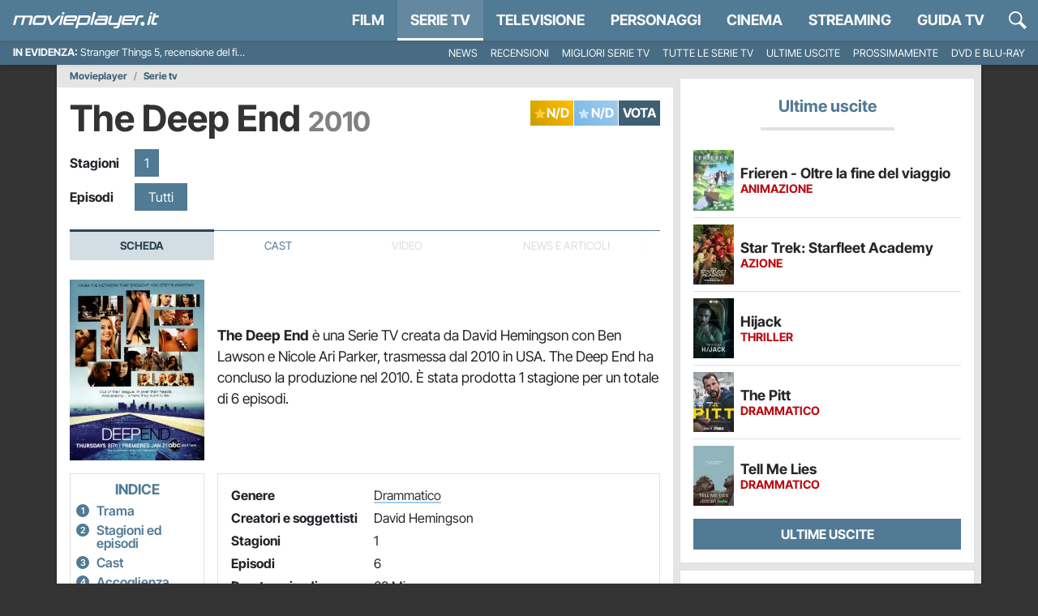

--- FILE ---
content_type: application/x-javascript
request_url: https://movieplayer.it/static/js/movie_awards.9f49de827508acc1.js
body_size: 300
content:
(()=>{var e={},t={};function a(r){var n=t[r];if(void 0!==n)return n.exports;var o=t[r]={exports:{}};return e[r](o,o.exports,a),o.exports}a.rv=()=>"1.3.11",a.ruid="bundler=rspack@1.3.11",!function(e){"loading"!==document.readyState?e():document.addEventListener("DOMContentLoaded",e)}(function(){startDate=new Date("2026-01-08T00:00:00"),endDate=new Date("2026-01-16T23:59:59"),(todayDate=new Date)>=startDate&&todayDate<=endDate&&document.querySelector("#_movie_awards")&&document.querySelector("#_movie_awards").classList.remove("d-none")})})();
//# sourceMappingURL=movie_awards.9f49de827508acc1.js.map

--- FILE ---
content_type: application/x-javascript
request_url: https://movieplayer.it/static/js/5980.9f49de827508acc1.js
body_size: 7424
content:
"use strict";(self.webpackChunkmovieplayer=self.webpackChunkmovieplayer||[]).push([["5980"],{7162:function(e,t,n){n.r(t),n.d(t,{afterMain:()=>O,afterRead:()=>b,beforeMain:()=>w,createPopperLite:()=>eL,detectOverflow:()=>ev,popperGenerator:()=>eA,start:()=>c,modifierPhases:()=>A,main:()=>x,createPopper:()=>ek,right:()=>i,arrow:()=>Z,end:()=>p,beforeRead:()=>y,clippingParents:()=>l,popperOffsets:()=>eO,reference:()=>h,variationPlacements:()=>m,flip:()=>ey,offset:()=>ex,write:()=>E,createPopperBase:()=>eP,eventListeners:()=>eo,popper:()=>d,beforeWrite:()=>j,bottom:()=>o,auto:()=>s,afterWrite:()=>D,computeStyles:()=>en,read:()=>g,basePlacements:()=>f,viewport:()=>u,applyStyles:()=>B,preventOverflow:()=>ej,left:()=>a,placements:()=>v,hide:()=>ew,top:()=>r});var r="top",o="bottom",i="right",a="left",s="auto",f=[r,o,i,a],c="start",p="end",l="clippingParents",u="viewport",d="popper",h="reference",m=f.reduce(function(e,t){return e.concat([t+"-"+c,t+"-"+p])},[]),v=[].concat(f,[s]).reduce(function(e,t){return e.concat([t,t+"-"+c,t+"-"+p])},[]),y="beforeRead",g="read",b="afterRead",w="beforeMain",x="main",O="afterMain",j="beforeWrite",E="write",D="afterWrite",A=[y,g,b,w,x,O,j,E,D];function P(e){return e?(e.nodeName||"").toLowerCase():null}function k(e){if(null==e)return window;if("[object Window]"!==e.toString()){var t=e.ownerDocument;return t&&t.defaultView||window}return e}function L(e){var t=k(e).Element;return e instanceof t||e instanceof Element}function M(e){var t=k(e).HTMLElement;return e instanceof t||e instanceof HTMLElement}function W(e){if("undefined"==typeof ShadowRoot)return!1;var t=k(e).ShadowRoot;return e instanceof t||e instanceof ShadowRoot}let B={name:"applyStyles",enabled:!0,phase:"write",fn:function(e){var t=e.state;Object.keys(t.elements).forEach(function(e){var n=t.styles[e]||{},r=t.attributes[e]||{},o=t.elements[e];M(o)&&P(o)&&(Object.assign(o.style,n),Object.keys(r).forEach(function(e){var t=r[e];!1===t?o.removeAttribute(e):o.setAttribute(e,!0===t?"":t)}))})},effect:function(e){var t=e.state,n={popper:{position:t.options.strategy,left:"0",top:"0",margin:"0"},arrow:{position:"absolute"},reference:{}};return Object.assign(t.elements.popper.style,n.popper),t.styles=n,t.elements.arrow&&Object.assign(t.elements.arrow.style,n.arrow),function(){Object.keys(t.elements).forEach(function(e){var r=t.elements[e],o=t.attributes[e]||{},i=Object.keys(t.styles.hasOwnProperty(e)?t.styles[e]:n[e]).reduce(function(e,t){return e[t]="",e},{});M(r)&&P(r)&&(Object.assign(r.style,i),Object.keys(o).forEach(function(e){r.removeAttribute(e)}))})}},requires:["computeStyles"]};function H(e){return e.split("-")[0]}var R=Math.max,T=Math.min,S=Math.round;function C(){var e=navigator.userAgentData;return null!=e&&e.brands&&Array.isArray(e.brands)?e.brands.map(function(e){return e.brand+"/"+e.version}).join(" "):navigator.userAgent}function V(){return!/^((?!chrome|android).)*safari/i.test(C())}function q(e,t,n){void 0===t&&(t=!1),void 0===n&&(n=!1);var r=e.getBoundingClientRect(),o=1,i=1;t&&M(e)&&(o=e.offsetWidth>0&&S(r.width)/e.offsetWidth||1,i=e.offsetHeight>0&&S(r.height)/e.offsetHeight||1);var a=(L(e)?k(e):window).visualViewport,s=!V()&&n,f=(r.left+(s&&a?a.offsetLeft:0))/o,c=(r.top+(s&&a?a.offsetTop:0))/i,p=r.width/o,l=r.height/i;return{width:p,height:l,top:c,right:f+p,bottom:c+l,left:f,x:f,y:c}}function N(e){var t=q(e),n=e.offsetWidth,r=e.offsetHeight;return 1>=Math.abs(t.width-n)&&(n=t.width),1>=Math.abs(t.height-r)&&(r=t.height),{x:e.offsetLeft,y:e.offsetTop,width:n,height:r}}function I(e,t){var n=t.getRootNode&&t.getRootNode();if(e.contains(t))return!0;if(n&&W(n)){var r=t;do{if(r&&e.isSameNode(r))return!0;r=r.parentNode||r.host}while(r)}return!1}function F(e){return k(e).getComputedStyle(e)}function U(e){return((L(e)?e.ownerDocument:e.document)||window.document).documentElement}function z(e){return"html"===P(e)?e:e.assignedSlot||e.parentNode||(W(e)?e.host:null)||U(e)}function _(e){return M(e)&&"fixed"!==F(e).position?e.offsetParent:null}function X(e){for(var t=k(e),n=_(e);n&&["table","td","th"].indexOf(P(n))>=0&&"static"===F(n).position;)n=_(n);return n&&("html"===P(n)||"body"===P(n)&&"static"===F(n).position)?t:n||function(e){var t=/firefox/i.test(C());if(/Trident/i.test(C())&&M(e)&&"fixed"===F(e).position)return null;var n=z(e);for(W(n)&&(n=n.host);M(n)&&0>["html","body"].indexOf(P(n));){var r=F(n);if("none"!==r.transform||"none"!==r.perspective||"paint"===r.contain||-1!==["transform","perspective"].indexOf(r.willChange)||t&&"filter"===r.willChange||t&&r.filter&&"none"!==r.filter)return n;n=n.parentNode}return null}(e)||t}function Y(e){return["top","bottom"].indexOf(e)>=0?"x":"y"}function G(e,t,n){return R(e,T(t,n))}function J(){return{top:0,right:0,bottom:0,left:0}}function K(e){return Object.assign({},J(),e)}function Q(e,t){return t.reduce(function(t,n){return t[n]=e,t},{})}let Z={name:"arrow",enabled:!0,phase:"main",fn:function(e){var t,n=e.state,s=e.name,c=e.options,p=n.elements.arrow,l=n.modifiersData.popperOffsets,u=H(n.placement),d=Y(u),h=[a,i].indexOf(u)>=0?"height":"width";if(p&&l){var m,v=(m=c.padding,K("number"!=typeof(m="function"==typeof m?m(Object.assign({},n.rects,{placement:n.placement})):m)?m:Q(m,f))),y=N(p),g="y"===d?r:a,b="y"===d?o:i,w=n.rects.reference[h]+n.rects.reference[d]-l[d]-n.rects.popper[h],x=l[d]-n.rects.reference[d],O=X(p),j=O?"y"===d?O.clientHeight||0:O.clientWidth||0:0,E=v[g],D=j-y[h]-v[b],A=j/2-y[h]/2+(w/2-x/2),P=G(E,A,D);n.modifiersData[s]=((t={})[d]=P,t.centerOffset=P-A,t)}},effect:function(e){var t=e.state,n=e.options.element,r=void 0===n?"[data-popper-arrow]":n;if(null!=r)("string"!=typeof r||(r=t.elements.popper.querySelector(r)))&&I(t.elements.popper,r)&&(t.elements.arrow=r)},requires:["popperOffsets"],requiresIfExists:["preventOverflow"]};function $(e){return e.split("-")[1]}var ee={top:"auto",right:"auto",bottom:"auto",left:"auto"};function et(e){var t,n,s,f,c,l,u,d=e.popper,h=e.popperRect,m=e.placement,v=e.variation,y=e.offsets,g=e.position,b=e.gpuAcceleration,w=e.adaptive,x=e.roundOffsets,O=e.isFixed,j=y.x,E=void 0===j?0:j,D=y.y,A=void 0===D?0:D,P="function"==typeof x?x({x:E,y:A}):{x:E,y:A};E=P.x,A=P.y;var L=y.hasOwnProperty("x"),M=y.hasOwnProperty("y"),W=a,B=r,H=window;if(w){var R=X(d),T="clientHeight",C="clientWidth";R===k(d)&&"static"!==F(R=U(d)).position&&"absolute"===g&&(T="scrollHeight",C="scrollWidth"),(m===r||(m===a||m===i)&&v===p)&&(B=o,A-=(O&&R===H&&H.visualViewport?H.visualViewport.height:R[T])-h.height,A*=b?1:-1),(m===a||(m===r||m===o)&&v===p)&&(W=i,E-=(O&&R===H&&H.visualViewport?H.visualViewport.width:R[C])-h.width,E*=b?1:-1)}var V=Object.assign({position:g},w&&ee),q=!0===x?(t={x:E,y:A},n=k(d),s=t.x,f=t.y,{x:S(s*(c=n.devicePixelRatio||1))/c||0,y:S(f*c)/c||0}):{x:E,y:A};return(E=q.x,A=q.y,b)?Object.assign({},V,((u={})[B]=M?"0":"",u[W]=L?"0":"",u.transform=1>=(H.devicePixelRatio||1)?"translate("+E+"px, "+A+"px)":"translate3d("+E+"px, "+A+"px, 0)",u)):Object.assign({},V,((l={})[B]=M?A+"px":"",l[W]=L?E+"px":"",l.transform="",l))}let en={name:"computeStyles",enabled:!0,phase:"beforeWrite",fn:function(e){var t=e.state,n=e.options,r=n.gpuAcceleration,o=n.adaptive,i=n.roundOffsets,a=void 0===i||i,s={placement:H(t.placement),variation:$(t.placement),popper:t.elements.popper,popperRect:t.rects.popper,gpuAcceleration:void 0===r||r,isFixed:"fixed"===t.options.strategy};null!=t.modifiersData.popperOffsets&&(t.styles.popper=Object.assign({},t.styles.popper,et(Object.assign({},s,{offsets:t.modifiersData.popperOffsets,position:t.options.strategy,adaptive:void 0===o||o,roundOffsets:a})))),null!=t.modifiersData.arrow&&(t.styles.arrow=Object.assign({},t.styles.arrow,et(Object.assign({},s,{offsets:t.modifiersData.arrow,position:"absolute",adaptive:!1,roundOffsets:a})))),t.attributes.popper=Object.assign({},t.attributes.popper,{"data-popper-placement":t.placement})},data:{}};var er={passive:!0};let eo={name:"eventListeners",enabled:!0,phase:"write",fn:function(){},effect:function(e){var t=e.state,n=e.instance,r=e.options,o=r.scroll,i=void 0===o||o,a=r.resize,s=void 0===a||a,f=k(t.elements.popper),c=[].concat(t.scrollParents.reference,t.scrollParents.popper);return i&&c.forEach(function(e){e.addEventListener("scroll",n.update,er)}),s&&f.addEventListener("resize",n.update,er),function(){i&&c.forEach(function(e){e.removeEventListener("scroll",n.update,er)}),s&&f.removeEventListener("resize",n.update,er)}},data:{}};var ei={left:"right",right:"left",bottom:"top",top:"bottom"};function ea(e){return e.replace(/left|right|bottom|top/g,function(e){return ei[e]})}var es={start:"end",end:"start"};function ef(e){return e.replace(/start|end/g,function(e){return es[e]})}function ec(e){var t=k(e);return{scrollLeft:t.pageXOffset,scrollTop:t.pageYOffset}}function ep(e){return q(U(e)).left+ec(e).scrollLeft}function el(e){var t=F(e),n=t.overflow,r=t.overflowX,o=t.overflowY;return/auto|scroll|overlay|hidden/.test(n+o+r)}function eu(e,t){void 0===t&&(t=[]);var n,r=function e(t){return["html","body","#document"].indexOf(P(t))>=0?t.ownerDocument.body:M(t)&&el(t)?t:e(z(t))}(e),o=r===(null==(n=e.ownerDocument)?void 0:n.body),i=k(r),a=o?[i].concat(i.visualViewport||[],el(r)?r:[]):r,s=t.concat(a);return o?s:s.concat(eu(z(a)))}function ed(e){return Object.assign({},e,{left:e.x,top:e.y,right:e.x+e.width,bottom:e.y+e.height})}function eh(e,t,n){var r,o,i,a,s,f,c,p,l,d;return t===u?ed(function(e,t){var n=k(e),r=U(e),o=n.visualViewport,i=r.clientWidth,a=r.clientHeight,s=0,f=0;if(o){i=o.width,a=o.height;var c=V();(c||!c&&"fixed"===t)&&(s=o.offsetLeft,f=o.offsetTop)}return{width:i,height:a,x:s+ep(e),y:f}}(e,n)):L(t)?((r=q(t,!1,"fixed"===n)).top=r.top+t.clientTop,r.left=r.left+t.clientLeft,r.bottom=r.top+t.clientHeight,r.right=r.left+t.clientWidth,r.width=t.clientWidth,r.height=t.clientHeight,r.x=r.left,r.y=r.top,r):ed((o=U(e),a=U(o),s=ec(o),f=null==(i=o.ownerDocument)?void 0:i.body,c=R(a.scrollWidth,a.clientWidth,f?f.scrollWidth:0,f?f.clientWidth:0),p=R(a.scrollHeight,a.clientHeight,f?f.scrollHeight:0,f?f.clientHeight:0),l=-s.scrollLeft+ep(o),d=-s.scrollTop,"rtl"===F(f||a).direction&&(l+=R(a.clientWidth,f?f.clientWidth:0)-c),{width:c,height:p,x:l,y:d}))}function em(e){var t,n=e.reference,s=e.element,f=e.placement,l=f?H(f):null,u=f?$(f):null,d=n.x+n.width/2-s.width/2,h=n.y+n.height/2-s.height/2;switch(l){case r:t={x:d,y:n.y-s.height};break;case o:t={x:d,y:n.y+n.height};break;case i:t={x:n.x+n.width,y:h};break;case a:t={x:n.x-s.width,y:h};break;default:t={x:n.x,y:n.y}}var m=l?Y(l):null;if(null!=m){var v="y"===m?"height":"width";switch(u){case c:t[m]=t[m]-(n[v]/2-s[v]/2);break;case p:t[m]=t[m]+(n[v]/2-s[v]/2)}}return t}function ev(e,t){void 0===t&&(t={});var n,a,s,c,p,m,v,y,g=t,b=g.placement,w=void 0===b?e.placement:b,x=g.strategy,O=void 0===x?e.strategy:x,j=g.boundary,E=g.rootBoundary,D=g.elementContext,A=void 0===D?d:D,k=g.altBoundary,W=g.padding,B=void 0===W?0:W,H=K("number"!=typeof B?B:Q(B,f)),S=e.rects.popper,C=e.elements[void 0!==k&&k?A===d?h:d:A],V=(n=L(C)?C:C.contextElement||U(e.elements.popper),a=void 0===j?l:j,s=void 0===E?u:E,v=(m=[].concat("clippingParents"===a?(c=eu(z(n)),!L(p=["absolute","fixed"].indexOf(F(n).position)>=0&&M(n)?X(n):n)?[]:c.filter(function(e){return L(e)&&I(e,p)&&"body"!==P(e)})):[].concat(a),[s]))[0],(y=m.reduce(function(e,t){var r=eh(n,t,O);return e.top=R(r.top,e.top),e.right=T(r.right,e.right),e.bottom=T(r.bottom,e.bottom),e.left=R(r.left,e.left),e},eh(n,v,O))).width=y.right-y.left,y.height=y.bottom-y.top,y.x=y.left,y.y=y.top,y),N=q(e.elements.reference),_=em({reference:N,element:S,strategy:"absolute",placement:w}),Y=ed(Object.assign({},S,_)),G=A===d?Y:N,J={top:V.top-G.top+H.top,bottom:G.bottom-V.bottom+H.bottom,left:V.left-G.left+H.left,right:G.right-V.right+H.right},Z=e.modifiersData.offset;if(A===d&&Z){var $=Z[w];Object.keys(J).forEach(function(e){var t=[i,o].indexOf(e)>=0?1:-1,n=[r,o].indexOf(e)>=0?"y":"x";J[e]+=$[n]*t})}return J}let ey={name:"flip",enabled:!0,phase:"main",fn:function(e){var t=e.state,n=e.options,p=e.name;if(!t.modifiersData[p]._skip){for(var l=n.mainAxis,u=void 0===l||l,d=n.altAxis,h=void 0===d||d,y=n.fallbackPlacements,g=n.padding,b=n.boundary,w=n.rootBoundary,x=n.altBoundary,O=n.flipVariations,j=void 0===O||O,E=n.allowedAutoPlacements,D=t.options.placement,A=H(D)===D,P=y||(A||!j?[ea(D)]:function(e){if(H(e)===s)return[];var t=ea(e);return[ef(e),t,ef(t)]}(D)),k=[D].concat(P).reduce(function(e,n){var r,o,i,a,c,p,l,u,d,h,y,x;return e.concat(H(n)===s?(o=(r={placement:n,boundary:b,rootBoundary:w,padding:g,flipVariations:j,allowedAutoPlacements:E}).placement,i=r.boundary,a=r.rootBoundary,c=r.padding,p=r.flipVariations,u=void 0===(l=r.allowedAutoPlacements)?v:l,0===(y=(h=(d=$(o))?p?m:m.filter(function(e){return $(e)===d}):f).filter(function(e){return u.indexOf(e)>=0})).length&&(y=h),Object.keys(x=y.reduce(function(e,n){return e[n]=ev(t,{placement:n,boundary:i,rootBoundary:a,padding:c})[H(n)],e},{})).sort(function(e,t){return x[e]-x[t]})):n)},[]),L=t.rects.reference,M=t.rects.popper,W=new Map,B=!0,R=k[0],T=0;T<k.length;T++){var S=k[T],C=H(S),V=$(S)===c,q=[r,o].indexOf(C)>=0,N=q?"width":"height",I=ev(t,{placement:S,boundary:b,rootBoundary:w,altBoundary:x,padding:g}),F=q?V?i:a:V?o:r;L[N]>M[N]&&(F=ea(F));var U=ea(F),z=[];if(u&&z.push(I[C]<=0),h&&z.push(I[F]<=0,I[U]<=0),z.every(function(e){return e})){R=S,B=!1;break}W.set(S,z)}if(B)for(var _=j?3:1,X=function(e){var t=k.find(function(t){var n=W.get(t);if(n)return n.slice(0,e).every(function(e){return e})});if(t)return R=t,"break"},Y=_;Y>0&&"break"!==X(Y);Y--);t.placement!==R&&(t.modifiersData[p]._skip=!0,t.placement=R,t.reset=!0)}},requiresIfExists:["offset"],data:{_skip:!1}};function eg(e,t,n){return void 0===n&&(n={x:0,y:0}),{top:e.top-t.height-n.y,right:e.right-t.width+n.x,bottom:e.bottom-t.height+n.y,left:e.left-t.width-n.x}}function eb(e){return[r,i,o,a].some(function(t){return e[t]>=0})}let ew={name:"hide",enabled:!0,phase:"main",requiresIfExists:["preventOverflow"],fn:function(e){var t=e.state,n=e.name,r=t.rects.reference,o=t.rects.popper,i=t.modifiersData.preventOverflow,a=ev(t,{elementContext:"reference"}),s=ev(t,{altBoundary:!0}),f=eg(a,r),c=eg(s,o,i),p=eb(f),l=eb(c);t.modifiersData[n]={referenceClippingOffsets:f,popperEscapeOffsets:c,isReferenceHidden:p,hasPopperEscaped:l},t.attributes.popper=Object.assign({},t.attributes.popper,{"data-popper-reference-hidden":p,"data-popper-escaped":l})}},ex={name:"offset",enabled:!0,phase:"main",requires:["popperOffsets"],fn:function(e){var t=e.state,n=e.options,o=e.name,s=n.offset,f=void 0===s?[0,0]:s,c=v.reduce(function(e,n){var o,s,c,p,l,u;return e[n]=(o=t.rects,c=[a,r].indexOf(s=H(n))>=0?-1:1,l=(p="function"==typeof f?f(Object.assign({},o,{placement:n})):f)[0],u=p[1],l=l||0,u=(u||0)*c,[a,i].indexOf(s)>=0?{x:u,y:l}:{x:l,y:u}),e},{}),p=c[t.placement],l=p.x,u=p.y;null!=t.modifiersData.popperOffsets&&(t.modifiersData.popperOffsets.x+=l,t.modifiersData.popperOffsets.y+=u),t.modifiersData[o]=c}},eO={name:"popperOffsets",enabled:!0,phase:"read",fn:function(e){var t=e.state,n=e.name;t.modifiersData[n]=em({reference:t.rects.reference,element:t.rects.popper,strategy:"absolute",placement:t.placement})},data:{}},ej={name:"preventOverflow",enabled:!0,phase:"main",fn:function(e){var t=e.state,n=e.options,s=e.name,f=n.mainAxis,p=n.altAxis,l=n.boundary,u=n.rootBoundary,d=n.altBoundary,h=n.padding,m=n.tether,v=void 0===m||m,y=n.tetherOffset,g=void 0===y?0:y,b=ev(t,{boundary:l,rootBoundary:u,padding:h,altBoundary:d}),w=H(t.placement),x=$(t.placement),O=!x,j=Y(w),E="x"===j?"y":"x",D=t.modifiersData.popperOffsets,A=t.rects.reference,P=t.rects.popper,k="function"==typeof g?g(Object.assign({},t.rects,{placement:t.placement})):g,L="number"==typeof k?{mainAxis:k,altAxis:k}:Object.assign({mainAxis:0,altAxis:0},k),M=t.modifiersData.offset?t.modifiersData.offset[t.placement]:null,W={x:0,y:0};if(D){if(void 0===f||f){var B,S="y"===j?r:a,C="y"===j?o:i,V="y"===j?"height":"width",q=D[j],I=q+b[S],F=q-b[C],U=v?-P[V]/2:0,z=x===c?A[V]:P[V],_=x===c?-P[V]:-A[V],K=t.elements.arrow,Q=v&&K?N(K):{width:0,height:0},Z=t.modifiersData["arrow#persistent"]?t.modifiersData["arrow#persistent"].padding:J(),ee=Z[S],et=Z[C],en=G(0,A[V],Q[V]),er=O?A[V]/2-U-en-ee-L.mainAxis:z-en-ee-L.mainAxis,eo=O?-A[V]/2+U+en+et+L.mainAxis:_+en+et+L.mainAxis,ei=t.elements.arrow&&X(t.elements.arrow),ea=ei?"y"===j?ei.clientTop||0:ei.clientLeft||0:0,es=null!=(B=null==M?void 0:M[j])?B:0,ef=G(v?T(I,q+er-es-ea):I,q,v?R(F,q+eo-es):F);D[j]=ef,W[j]=ef-q}if(void 0!==p&&p){var ec,ep,el="x"===j?r:a,eu="x"===j?o:i,ed=D[E],eh="y"===E?"height":"width",em=ed+b[el],ey=ed-b[eu],eg=-1!==[r,a].indexOf(w),eb=null!=(ep=null==M?void 0:M[E])?ep:0,ew=eg?em:ed-A[eh]-P[eh]-eb+L.altAxis,ex=eg?ed+A[eh]+P[eh]-eb-L.altAxis:ey,eO=v&&eg?(ec=G(ew,ed,ex))>ex?ex:ec:G(v?ew:em,ed,v?ex:ey);D[E]=eO,W[E]=eO-ed}t.modifiersData[s]=W}},requiresIfExists:["offset"]};var eE={placement:"bottom",modifiers:[],strategy:"absolute"};function eD(){for(var e=arguments.length,t=Array(e),n=0;n<e;n++)t[n]=arguments[n];return!t.some(function(e){return!(e&&"function"==typeof e.getBoundingClientRect)})}function eA(e){void 0===e&&(e={});var t=e,n=t.defaultModifiers,r=void 0===n?[]:n,o=t.defaultOptions,i=void 0===o?eE:o;return function(e,t,n){void 0===n&&(n=i);var o,a,s={placement:"bottom",orderedModifiers:[],options:Object.assign({},eE,i),modifiersData:{},elements:{reference:e,popper:t},attributes:{},styles:{}},f=[],c=!1,p={state:s,setOptions:function(n){var o,a,c,u,d,h,m="function"==typeof n?n(s.options):n;l(),s.options=Object.assign({},i,s.options,m),s.scrollParents={reference:L(e)?eu(e):e.contextElement?eu(e.contextElement):[],popper:eu(t)};var v=(a=Object.keys(o=[].concat(r,s.options.modifiers).reduce(function(e,t){var n=e[t.name];return e[t.name]=n?Object.assign({},n,t,{options:Object.assign({},n.options,t.options),data:Object.assign({},n.data,t.data)}):t,e},{})).map(function(e){return o[e]}),c=new Map,u=new Set,d=[],a.forEach(function(e){c.set(e.name,e)}),a.forEach(function(e){u.has(e.name)||function e(t){u.add(t.name),[].concat(t.requires||[],t.requiresIfExists||[]).forEach(function(t){if(!u.has(t)){var n=c.get(t);n&&e(n)}}),d.push(t)}(e)}),h=d,A.reduce(function(e,t){return e.concat(h.filter(function(e){return e.phase===t}))},[]));return s.orderedModifiers=v.filter(function(e){return e.enabled}),s.orderedModifiers.forEach(function(e){var t=e.name,n=e.options,r=e.effect;if("function"==typeof r){var o=r({state:s,name:t,instance:p,options:void 0===n?{}:n});f.push(o||function(){})}}),p.update()},forceUpdate:function(){if(!c){var e=s.elements,t=e.reference,n=e.popper;if(eD(t,n)){s.rects={reference:(r=X(n),o="fixed"===s.options.strategy,i=M(r),u=M(r)&&(f=S((a=r.getBoundingClientRect()).width)/r.offsetWidth||1,l=S(a.height)/r.offsetHeight||1,1!==f||1!==l),d=U(r),h=q(t,u,o),m={scrollLeft:0,scrollTop:0},v={x:0,y:0},(i||!i&&!o)&&(("body"!==P(r)||el(d))&&(m=function(e){return e!==k(e)&&M(e)?{scrollLeft:e.scrollLeft,scrollTop:e.scrollTop}:ec(e)}(r)),M(r)?(v=q(r,!0),v.x+=r.clientLeft,v.y+=r.clientTop):d&&(v.x=ep(d))),{x:h.left+m.scrollLeft-v.x,y:h.top+m.scrollTop-v.y,width:h.width,height:h.height}),popper:N(n)},s.reset=!1,s.placement=s.options.placement,s.orderedModifiers.forEach(function(e){return s.modifiersData[e.name]=Object.assign({},e.data)});for(var r,o,i,a,f,l,u,d,h,m,v,y=0;y<s.orderedModifiers.length;y++){if(!0===s.reset){s.reset=!1,y=-1;continue}var g=s.orderedModifiers[y],b=g.fn,w=g.options,x=void 0===w?{}:w,O=g.name;"function"==typeof b&&(s=b({state:s,options:x,name:O,instance:p})||s)}}}},update:(o=function(){return new Promise(function(e){p.forceUpdate(),e(s)})},function(){return a||(a=new Promise(function(e){Promise.resolve().then(function(){a=void 0,e(o())})})),a}),destroy:function(){l(),c=!0}};if(!eD(e,t))return p;function l(){f.forEach(function(e){return e()}),f=[]}return p.setOptions(n).then(function(e){!c&&n.onFirstUpdate&&n.onFirstUpdate(e)}),p}}var eP=eA(),ek=eA({defaultModifiers:[eo,eO,en,B,ex,ey,ej,Z,ew]}),eL=eA({defaultModifiers:[eo,eO,en,B]})}}]);
//# sourceMappingURL=5980.9f49de827508acc1.js.map

--- FILE ---
content_type: application/x-javascript
request_url: https://movieplayer.it/static/js/7848.9f49de827508acc1.js
body_size: 4514
content:
(self.webpackChunkmovieplayer=self.webpackChunkmovieplayer||[]).push([["7848"],{2315:function(e){e.exports=(function e(t,n,r){function a(o,s){if(!n[o]){if(!t[o]){if(i)return i(o,!0);var l=Error("Cannot find module '"+o+"'");throw l.code="MODULE_NOT_FOUND",l}var c=n[o]={exports:{}};t[o][0].call(c.exports,function(e){return a(t[o][1][e]||e)},c,c.exports,e,t,n,r)}return n[o].exports}for(var i=void 0,o=0;o<r.length;o++)a(r[o]);return a})({1:[function(e,t,n){"use strict";e("./style.css"),t.exports=function(e){var t,n,r,a,i=!0;if(void 0===e.element||null===e.element)throw Error("element required");if(void 0!==e.showToolTip&&(i=!!e.showToolTip),void 0!==e.step&&(e.step<=0||e.step>1))throw Error("step must be a number between 0 and 1");var o=e.element,s=e.reverse,l=e.max||5,c=e.starSize||16,u=e.step||1,d=e.onHover,f=e.onLeave,v=null;o.classList.add("star-rating");var g=document.createElement("div");g.classList.add("star-value"),s&&g.classList.add("rtl"),g.style.backgroundSize=c+"px",o.appendChild(g),o.style.width=c*l+"px",o.style.height=c+"px",o.style.backgroundSize=c+"px";var h=e.rateCallback,p=!!e.readOnly,m=!1,y=e.isBusyText;if(n=void 0!==e.disableText?e.disableText:"{rating}/{maxRating}",a=void 0!==e.ratingText?e.ratingText:"{rating}/{maxRating}",e.rating)M(e.rating);else{var b=o.dataset.rating;b&&M(+b)}function w(e){x(e,!1)}function x(e,t){if(!0!==p&&!0!==m){var n,c=null,f=o.offsetWidth,g=o.getBoundingClientRect();if((n=s?(f-(t?e.changedTouches[0].pageX-g.left:e.pageX-window.scrollX-g.left))/(f/100):(t?e.changedTouches[0].pageX-g.left:e.offsetX)/f*100)<101){if(1===u)r=Math.ceil(n/100*l);else for(var h=n/100*l,y=0;;y+=u)if(y>=h){r=y;break}if(r>l&&(r=l),o.querySelector(".star-value").style.width=r/l*100+"%",i){var b=a.replace("{rating}",r);b=b.replace("{maxRating}",l),o.setAttribute("title",b)}"function"==typeof d&&d(r,v)}}}function L(e){v?(o.querySelector(".star-value").style.width=v/l*100+"%",o.setAttribute("data-rating",v)):(o.querySelector(".star-value").style.width="0%",o.removeAttribute("data-rating")),"function"==typeof f&&f(r,v)}function A(e){!0!==p&&!0!==m&&void 0!==h&&(m=!0,t=r,void 0===y?o.removeAttribute("title"):o.setAttribute("title",y),o.classList.add("is-busy"),h.call(this,t,function(){!1===p&&o.removeAttribute("title"),m=!1,o.classList.remove("is-busy")}))}function I(){if(p=!0,o.classList.add("disabled"),i&&n){var e=n.replace("{rating}",v||0);e=e.replace("{maxRating}",l),o.setAttribute("title",e)}else o.removeAttribute("title")}function M(e){if(void 0===e)throw Error("Value not set.");if(null===e)throw Error("Value cannot be null.");if("number"!=typeof e)throw Error("Value must be a number.");if(e<0||e>l)throw Error("Value too high. Please set a rating of "+l+" or below.");v=e,o.querySelector(".star-value").style.width=e/l*100+"%",o.setAttribute("data-rating",e)}v||(o.querySelector(".star-value").style.width="0px"),p&&I(),o.addEventListener("mousemove",w),o.addEventListener("mouseleave",L);var E={setRating:M,getRating:function(){return v},disable:I,enable:function(){p=!1,o.removeAttribute("title"),o.classList.remove("disabled")},clear:function(){v=null,o.querySelector(".star-value").style.width="0px",o.removeAttribute("title")},dispose:function(){o.removeEventListener("mousemove",w),o.removeEventListener("mouseleave",L),o.removeEventListener("click",A),o.removeEventListener("touchmove",N,!1),o.removeEventListener("touchstart",C,!1),o.removeEventListener("touchend",S,!1),o.removeEventListener("touchcancel",T,!1)},get element(){return o}};function N(e){e.preventDefault(),x(e,!0)}function C(e){e.preventDefault(),x(e,!0)}function S(e){e.preventDefault(),x(e,!0),A.call(E)}function T(e){e.preventDefault(),L(e)}return o.addEventListener("click",A.bind(E)),o.addEventListener("touchmove",N,!1),o.addEventListener("touchstart",C,!1),o.addEventListener("touchend",S,!1),o.addEventListener("touchcancel",T,!1),E}},{"./style.css":2}],2:[function(e,t,n){var r=".star-rating {\n  width: 0;\n  position: relative;\n  display: inline-block;\n  background-image: url([data-uri]);\n  background-position: 0 0;\n  background-repeat: repeat-x;\n  cursor: pointer;\n}\n.star-rating .star-value {\n  position: absolute;\n  height: 100%;\n  width: 100%;\n  background: url('[data-uri]');\n  background-repeat: repeat-x;\n}\n.star-rating.disabled {\n  cursor: default;\n}\n.star-rating.is-busy {\n  cursor: wait;\n}\n.star-rating .star-value.rtl {\n  -moz-transform: scaleX(-1);\n  -o-transform: scaleX(-1);\n  -webkit-transform: scaleX(-1);\n  transform: scaleX(-1);\n  filter: FlipH;\n  -ms-filter: \"FlipH\";\n  right: 0;\n  left: auto;\n}\n";e("browserify-css").createStyle(r,{href:"lib\\style.css"},{insertAt:"bottom"}),t.exports=r},{"browserify-css":3}],3:[function(e,t,n){"use strict";var r=[],a=function(e,t){var n=document.head||document.getElementsByTagName("head")[0],a=r[r.length-1];if((t=t||{}).insertAt=t.insertAt||"bottom","top"===t.insertAt)a?a.nextSibling?n.insertBefore(e,a.nextSibling):n.appendChild(e):n.insertBefore(e,n.firstChild),r.push(e);else if("bottom"===t.insertAt)n.appendChild(e);else throw Error("Invalid value for parameter 'insertAt'. Must be 'top' or 'bottom'.")};t.exports={createLink:function(e,t){var n=document.head||document.getElementsByTagName("head")[0],r=document.createElement("link");for(var a in r.href=e,r.rel="stylesheet",t)if(t.hasOwnProperty(a)){var i=t[a];r.setAttribute("data-"+a,i)}n.appendChild(r)},createStyle:function(e,t,n){n=n||{};var r=document.createElement("style");for(var i in r.type="text/css",t)if(t.hasOwnProperty(i)){var o=t[i];r.setAttribute("data-"+i,o)}r.sheet?(r.innerHTML=e,r.sheet.cssText=e,a(r,{insertAt:n.insertAt})):r.styleSheet?(a(r,{insertAt:n.insertAt}),r.styleSheet.cssText=e):(r.appendChild(document.createTextNode(e)),a(r,{insertAt:n.insertAt}))}}},{}]},{},[1])(1)},7002:function(e,t,n){"use strict";var r,a=n(2315),i=n.n(a),o=n(9911);function s(e,t,n,r,a,i,o){try{var s=e[i](o),l=s.value}catch(e){n(e);return}s.done?t(l):Promise.resolve(l).then(r,a)}var l=function(e){var t=e.querySelector("._star_widget"),n=e.querySelector("._rating-label"),r=e.querySelector("._rating-error"),a=e.querySelector("._rating-vote"),o=Number.parseFloat(t.dataset.rating),s={starSize:t.dataset.starWidth,step:t.dataset.halfStar?.5:1,readOnly:!!t.dataset.readOnly,element:t,showToolTip:!1,rating:o};if(o)s.readOnly=!0,i()(s);else{s.onHover=function(e,t){a.textContent="".concat(e,"/5")},s.onLeave=function(e,t){t?(n.textContent="Il tuo voto",a.textContent="".concat(t,"/5")):a.textContent="N/D"},s.rateCallback=function(e,i){var o=t.closest("form");fetch("/csrf/",{headers:{"X-Requested-With":"XMLHttpRequest"},cache:"no-cache"}).then(function(e){return e.text()}).then(function(t){if(!1==!!o.querySelector("input[name='csrfmiddlewaretoken']")){var s=document.createElement("input");s.setAttribute("name","csrfmiddlewaretoken"),s.setAttribute("type","hidden"),s.value=t,o.appendChild(s)}var c=new FormData,u=!0,d=!1,f=void 0;try{for(var v,g=o.querySelectorAll("input")[Symbol.iterator]();!(u=(v=g.next()).done);u=!0){var h=v.value;c.append(h.getAttribute("name"),h.value)}}catch(e){d=!0,f=e}finally{try{u||null==g.return||g.return()}finally{if(d)throw f}}c.append("score",e),fetch("/ratings/vote/",{headers:{"X-Requested-With":"XMLHttpRequest"},method:"POST",cache:"no-cache",body:c}).then(function(e){if(e.ok)return e.json();if(400===e.status)throw r.textContent="Hai gi\xe0 votato",l.disable(),Error(e.statusText)}).then(function(e){e.vote_score?(n.textContent="Il tuo voto",a.textContent="".concat(e.vote_score,"/5"),l.setRating(e.vote_score),l.disable()):(l.setRating(0),a.textContent="N/D",n.textContent="Vota"),i()}).catch(function(e){console.warn(" --- Error: ",e),i()})}).catch(function(e){console.warn(" --- Error: ",e)})};var l=i()(s)}},c=function(e){var t,n=arguments.length>1&&void 0!==arguments[1]?arguments[1]:null;return(t=function(){return function(e,t){var n,r,a,i={label:0,sent:function(){if(1&a[0])throw a[1];return a[1]},trys:[],ops:[]},o=Object.create(("function"==typeof Iterator?Iterator:Object).prototype);return o.next=s(0),o.throw=s(1),o.return=s(2),"function"==typeof Symbol&&(o[Symbol.iterator]=function(){return this}),o;function s(s){return function(l){var c=[s,l];if(n)throw TypeError("Generator is already executing.");for(;o&&(o=0,c[0]&&(i=0)),i;)try{if(n=1,r&&(a=2&c[0]?r.return:c[0]?r.throw||((a=r.return)&&a.call(r),0):r.next)&&!(a=a.call(r,c[1])).done)return a;switch(r=0,a&&(c=[2&c[0],a.value]),c[0]){case 0:case 1:a=c;break;case 4:return i.label++,{value:c[1],done:!1};case 5:i.label++,r=c[1],c=[0];continue;case 7:c=i.ops.pop(),i.trys.pop();continue;default:if(!(a=(a=i.trys).length>0&&a[a.length-1])&&(6===c[0]||2===c[0])){i=0;continue}if(3===c[0]&&(!a||c[1]>a[0]&&c[1]<a[3])){i.label=c[1];break}if(6===c[0]&&i.label<a[1]){i.label=a[1],a=c;break}if(a&&i.label<a[2]){i.label=a[2],i.ops.push(c);break}a[2]&&i.ops.pop(),i.trys.pop();continue}c=t.call(e,i)}catch(e){c=[6,e],r=0}finally{n=a=0}if(5&c[0])throw c[1];return{value:c[0]?c[1]:void 0,done:!0}}}}(this,function(t){switch(t.label){case 0:return[4,fetch("/misc/rating_form/".concat(e.dataset.ct,"/").concat(e.dataset.id,"/"),{headers:{"X-Requested-With":"XMLHttpRequest"},cache:"no-cache"}).then(function(e){return e.json()}).then(function(t){t.captcha?(0,o.ve)("jquery_script-js","/static/js/libraries/jquery-3.5.1.min.js").then(function(){$(e).html(t.template)}):(e.innerHTML=t.template,l(e)),n&&(n.dataset.opened=!0)}).catch(function(e){console.warn(e)})];case 1:return t.sent(),[2]}})},function(){var e=this,n=arguments;return new Promise(function(r,a){var i=t.apply(e,n);function o(e){s(i,r,a,o,l,"next",e)}function l(e){s(i,r,a,o,l,"throw",e)}o(void 0)})})()};r=function(){document.querySelector("#_form_rating")&&c(document.querySelector("#_form_rating")),document.addEventListener("click",function(e){var t;if(null==(t=e.target)?void 0:t.classList.contains("_load-rating")){e.preventDefault();var n=e.target.parentNode,r=n.dataset.opened,a=n.parentNode.querySelector("._form_rating");"true"===r?a.classList.toggle("d-none"):(0,o.wH)().then(function(){c(a,n)})}})},"loading"!==document.readyState?r():document.addEventListener("DOMContentLoaded",r)}}]);
//# sourceMappingURL=7848.9f49de827508acc1.js.map